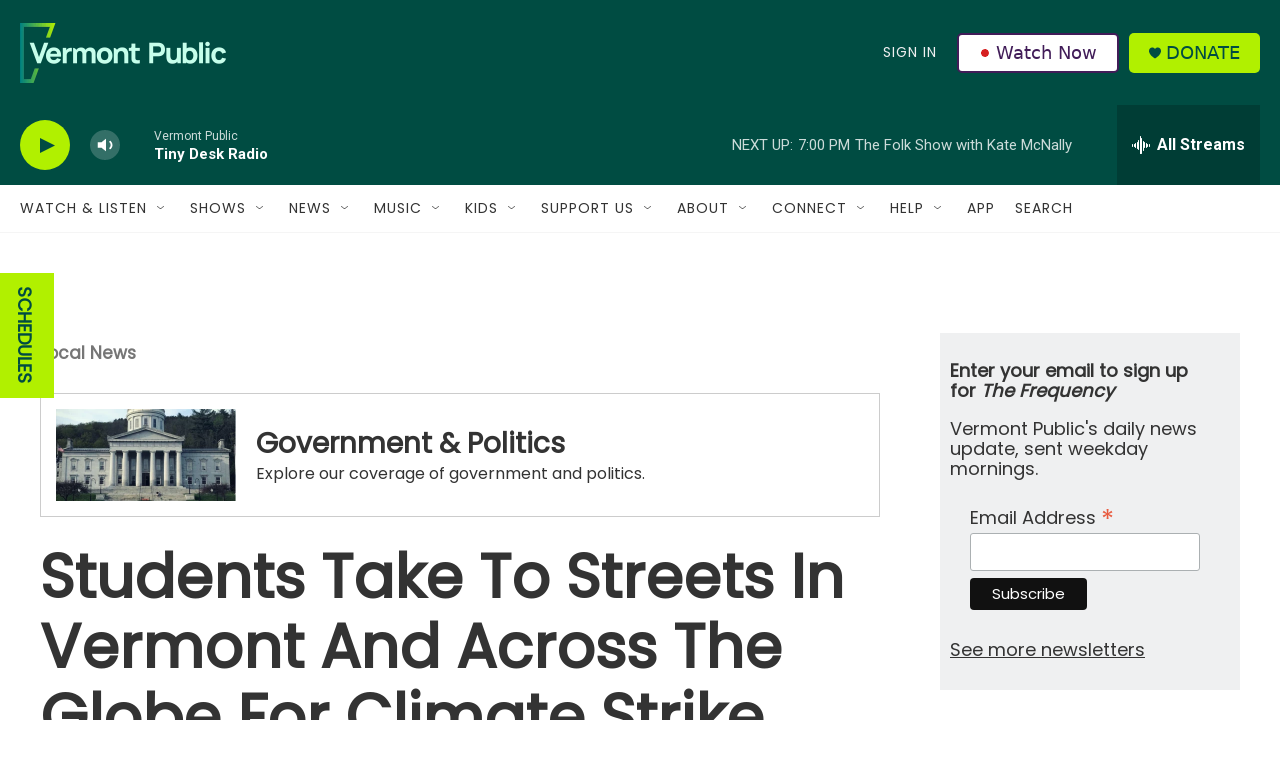

--- FILE ---
content_type: text/html; charset=utf-8
request_url: https://www.google.com/recaptcha/api2/aframe
body_size: 268
content:
<!DOCTYPE HTML><html><head><meta http-equiv="content-type" content="text/html; charset=UTF-8"></head><body><script nonce="A1DQMzx0Lw8FyBwhzn1bkQ">/** Anti-fraud and anti-abuse applications only. See google.com/recaptcha */ try{var clients={'sodar':'https://pagead2.googlesyndication.com/pagead/sodar?'};window.addEventListener("message",function(a){try{if(a.source===window.parent){var b=JSON.parse(a.data);var c=clients[b['id']];if(c){var d=document.createElement('img');d.src=c+b['params']+'&rc='+(localStorage.getItem("rc::a")?sessionStorage.getItem("rc::b"):"");window.document.body.appendChild(d);sessionStorage.setItem("rc::e",parseInt(sessionStorage.getItem("rc::e")||0)+1);localStorage.setItem("rc::h",'1769987088511');}}}catch(b){}});window.parent.postMessage("_grecaptcha_ready", "*");}catch(b){}</script></body></html>